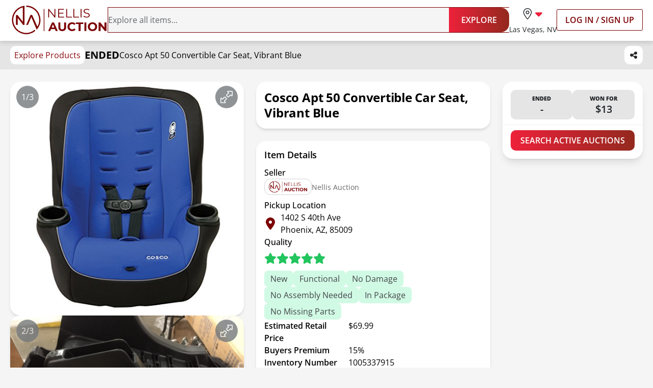

--- FILE ---
content_type: text/html; charset=utf-8
request_url: https://www.nellisauction.com/p/Cosco-Apt-50-Convertible-Car-Seat-Vibrant-Blue/1852123
body_size: 15743
content:
<!DOCTYPE html><html lang="en"><head><meta charSet="utf-8"/><meta name="viewport" content="width=device-width,initial-scale=1"/><title>Cosco Apt 50 Convertible Car Seat, Vibrant Blue for sale | Phoenix, AZ | Nellis Auction</title><meta name="description" content="Sold for $13 | Retail: $69.99 | Cosco Apt 50 Convertible Car Seat, Vibrant Blue | Phoenix, AZ"/><meta name="title" content="Cosco Apt 50 Convertible Car Seat, Vibrant Blue for sale | Phoenix, AZ | Nellis Auction"/><meta name="viewport" content="width=device-width,initial-scale=1"/><meta property="og:type" content="website"/><meta property="og:url" content="https://www.nellisauction.com/p/Cosco-Apt-50-Convertible-Car-Seat-Vibrant-Blue/1852123"/><meta property="og:title" content="Cosco Apt 50 Convertible Car Seat, Vibrant Blue"/><meta property="og:site_name" content="Nellis Auction"/><meta name="twitter:card" content="summary_large_image"/><meta name="twitter:domain" content="www.nellisauction.com"/><meta property="og:image" content="https://m.media-amazon.com/images/I/41zkog4f8kL._SL500_.jpg"/><meta property="og:image:alt" content="first image of Cosco Apt 50 Convertible Car Seat, Vibrant Blue"/><meta name="description" content="Auction Ended: Wed Dec 8, 9:26PM MST"/><link rel="icon" type="image/x-icon" href="/favicon.ico"/><link rel="apple-touch-icon" sizes="180x180" href="/apple-touch-icon.png"/><link rel="manifest" href="/site.webmanifest"/><link rel="preconnect" href="https://fonts.googleapis.com"/><link rel="preconnect" href="https://fonts.gstatic.com"/><link rel="preconnect" href="https://googletagmanager.com"/><link rel="preconnect" href="https://briskeagle.io"/><link rel="preconnect" href="https://ssl.kaptcha.com"/><link rel="preconnect" href="https://static.zdassets.com/"/><link rel="prefetch" href="/assets/fonts/open-sans-v34-latin-300.woff2"/><link rel="prefetch" href="/assets/fonts/open-sans-v34-latin-400.woff2"/><link rel="prefetch" href="/assets/fonts/open-sans-v34-latin-600.woff2"/><link rel="prefetch" href="/assets/fonts/open-sans-v34-latin-700.woff2"/><link rel="stylesheet" href="/build/_assets/fonts-HRT7CMH7.css"/><link rel="stylesheet" href="/build/_assets/tailwind-XE77BPT6.css"/><link rel="stylesheet" href="/build/_assets/main-4MYAK55P.css"/><script>
          window.ENV = {"APP_PUBLIC_ALGOLIA_API_KEY":"d22f83c614aa8eda28fa9eadda0d07b9","APP_PUBLIC_ALGOLIA_ID":"GL1QVP8R29","APP_PUBLIC_ALGOLIA_INDEX":"nellisauction-prd","APP_PUBLIC_AUTO_PILOT_CLIENT_TOKEN":"eefdd74773a54cc1b43e558b34d33fe8f0c0c8555a25484aa42e180d26af0ca4","APP_PUBLIC_BUYER_FRONTEND_URL":"https://www.nellisauction.com","APP_PUBLIC_FACEBOOK_PIXEL_ID":"1295481517143588","APP_PUBLIC_GOOGLE_ANALYTICS_APP_ID":"UA-39323446-2","APP_PUBLIC_GOOGLE_API_KEY":"AIzaSyB61qnxZvOGUcvmZNNDIyEh-DcwgN5W930","APP_PUBLIC_GOOGLE_MAPS_API_KEY":"AIzaSyB61qnxZvOGUcvmZNNDIyEh-DcwgN5W930","APP_PUBLIC_GOOGLE_SITE_VERIFICATION":"QsidqRM-HnmZMhcfra_uJBglmmZ0O-wpLJ87z2OfiBY","APP_PUBLIC_GOOGLE_TAG_MANAGER_ID":"GTM-WB9L6N3","APP_PUBLIC_KLAVIYO_API_PUBLIC_KEY":"UDQmHy","APP_PUBLIC_KLAVIYO_PUBLIC_API_KEY":"UDQmHy","APP_PUBLIC_KNOCK_API_PUBLIC_KEY":"pk_h5XimhGix0bXh12EJwbtosJ8P31CGkP9itiWGkYICa0","APP_PUBLIC_KNOCK_FEED_CHANNEL_ID":"ae2cbf8d-92c9-40cc-9891-f50f69d45ad5","APP_PUBLIC_KNOCK_PUBLIC_API_KEY":"pk_h5XimhGix0bXh12EJwbtosJ8P31CGkP9itiWGkYICa0","APP_PUBLIC_KOUNT_COLLECTOR_HOSTNAME":"ssl.kaptcha.com","APP_PUBLIC_KOUNT_MERCHANT_ID":"100066","APP_PUBLIC_NELLIS_API_URL":"https://cargo.prd.nellis.run/api","APP_PUBLIC_SENTRY_DSN":"https://b61eb32f6d314323a9758b0f9c2dc18f@o103832.ingest.sentry.io/5837505","APP_PUBLIC_SSE_URL":"https://sse.nellisauction.com","APP_PUBLIC_BUILD_INFO":"{\"GIT_COMMIT_REF\":\"prd\",\"GIT_COMMIT_SHA\":\"ccc0de097e7282a7267b7268669c345554df2c7d\",\"GIT_COMMIT_TIMESTAMP\":\"2026-01-22T10:18:12-08:00\",\"GIT_TAG\":\"release/v2025.4.1\",\"VERSION\":\"v2025.4.1-ccc0de09\"}","APP_PUBLIC_DOMAIN":"","APP_PUBLIC_HEAP_APP_ID":"","APP_PUBLIC_SENTRY_ENVIRONMENT":""};
          window.dataLayer = window.dataLayer || [];
        </script></head><body class="kaxsdc" data-event="load"><noscript><iframe title="google-tag-manager" src="https://www.googletagmanager.com/ns.html?id=GTM-WB9L6N3" height="0" width="0" style="display:none;visibility:hidden"></iframe></noscript><div class="flex flex-col min-h-[100vh] relative"><header data-ax="site-header" class="z-[100] bg-white shadow-header sticky top-0"><div class="relative md:h-[4.813rem] h-[6.8125rem]"><div class="flex md:hidden flex-col justify-center p-3 h-full"><div class="flex items-center justify-between"><a aria-label="Go to home page" data-ax="logo" class="focus:outline-secondary" data-discover="true" href="/"><img class="h-8 md:h-14 min-w-[6.75rem] md:min-w-48" src="/assets/svg/NALogo.svg" alt="Nellis Auction Logo"/></a><div class="relative flex items-center lg:hidden gap-x-5 justify-end"><button aria-label="Toggle menu" class="w-full lg:hidden" type="button" data-ax="mobile-hamburger-menu"><div class="relative flex items-center justify-center"><svg xmlns="http://www.w3.org/2000/svg" width="28" height="28" class="fill-gray-900" viewBox="0 0 448 512"><path d="M0 88C0 74.7 10.7 64 24 64H424c13.3 0 24 10.7 24 24s-10.7 24-24 24H24C10.7 112 0 101.3 0 88zM0 248c0-13.3 10.7-24 24-24H424c13.3 0 24 10.7 24 24s-10.7 24-24 24H24c-13.3 0-24-10.7-24-24zM448 408c0 13.3-10.7 24-24 24H24c-13.3 0-24-10.7-24-24s10.7-24 24-24H424c13.3 0 24 10.7 24 24z"></path></svg></div></button></div><div class="hidden lg:flex justify-center items-center gap-x-9 xl:gap-x-[70px]"><div class="hidden lg:flex"><label aria-label="location selector" id="location-selector" class="group relative w-full cursor-pointer bg-white focus:outline-secondary" tabindex="0"><input aria-labelledby="location-selector" type="checkbox" class="hidden"/><div class="flex flex-col text-left items-center"><div class="flex py-2 px-4 rounded-3xl group-has-[:checked]:bg-burgundy-50"><svg xmlns="http://www.w3.org/2000/svg" viewBox="0 0 384 512" class="fill-burgundy-900 hidden group-has-[:checked]:block" width="22" height="22"><path d="M215.7 499.2C267 435 384 279.4 384 192C384 86 298 0 192 0S0 86 0 192c0 87.4 117 243 168.3 307.2c12.3 15.3 35.1 15.3 47.4 0zM192 128a64 64 0 1 1 0 128 64 64 0 1 1 0-128z"></path></svg><svg xmlns="http://www.w3.org/2000/svg" viewBox="0 0 384 512" class="flex fill-gray-900 group-has-[:checked]:hidden" width="22" height="22"><path d="M352 192c0-88.4-71.6-160-160-160S32 103.6 32 192c0 15.6 5.4 37 16.6 63.4c10.9 25.9 26.2 54 43.6 82.1c34.1 55.3 74.4 108.2 99.9 140c25.4-31.8 65.8-84.7 99.9-140c17.3-28.1 32.7-56.3 43.6-82.1C346.6 229 352 207.6 352 192zm32 0c0 87.4-117 243-168.3 307.2c-12.3 15.3-35.1 15.3-47.4 0C117 435 0 279.4 0 192C0 86 86 0 192 0S384 86 384 192zm-240 0a48 48 0 1 0 96 0 48 48 0 1 0 -96 0zm48 80a80 80 0 1 1 0-160 80 80 0 1 1 0 160z"></path></svg><svg xmlns="http://www.w3.org/2000/svg" viewBox="0 0 320 512" width="22" height="22" class="fill-sincity-red-600"><path d="M137.4 374.6c12.5 12.5 32.8 12.5 45.3 0l128-128c9.2-9.2 11.9-22.9 6.9-34.9s-16.6-19.8-29.6-19.8L32 192c-12.9 0-24.6 7.8-29.6 19.8s-2.2 25.7 6.9 34.9l128 128z"></path></svg></div><p class="text-gray-900 whitespace-nowrap -tracking-tight text-body-md">Las Vegas, NV</p></div><form method="post" action="/change-shopping-location" class="absolute min-w-[200px] p-4 hidden group-has-[:checked]:flex flex-col shadow-md bg-white z-[60] text-center rounded-xl overflow-hidden top-16 -left-12 -right-12 mt-1 gap-2 text-left" data-ax="select-shopping-location-form" data-discover="true"><button type="submit" value="1" name="shoppingLocationId" class="px-4 h-9 w-full rounded-[6.25rem] text-left whitespace-nowrap focus:outline-secondary bg-burgundy-100 text-burgundy-900">Las Vegas, NV</button><button type="submit" value="2" name="shoppingLocationId" class="px-4 h-9 w-full rounded-[6.25rem] text-left whitespace-nowrap focus:outline-secondary text-gray-700">Phoenix, AZ</button><button type="submit" value="5" name="shoppingLocationId" class="px-4 h-9 w-full rounded-[6.25rem] text-left whitespace-nowrap focus:outline-secondary text-gray-700">Houston, TX</button><button type="submit" value="6" name="shoppingLocationId" class="px-4 h-9 w-full rounded-[6.25rem] text-left whitespace-nowrap focus:outline-secondary text-gray-700">Philadelphia, PA</button><button type="submit" value="7" name="shoppingLocationId" class="px-4 h-9 w-full rounded-[6.25rem] text-left whitespace-nowrap focus:outline-secondary text-gray-700">Denver, CO</button><button type="submit" value="8" name="shoppingLocationId" class="px-4 h-9 w-full rounded-[6.25rem] text-left whitespace-nowrap focus:outline-secondary text-gray-700">Dallas, TX</button><input aria-label="Redirect" readonly="" name="referrer" hidden="" value="/p/Cosco-Apt-50-Convertible-Car-Seat-Vibrant-Blue/1852123"/></form></label></div><a class="relative block w-fit text-body-lg font-semibold rounded-[3px] py-2 px-4 border border-solid border-secondary
    hover:bg-[#B424180a]
    focus:bg-[#B424180a] focus:outline focus:outline-1 focus:outline-secondary-light
    disabled:border-gray-400 disabled:text-gray-700 dark:disabled:text-gray-400 whitespace-nowrap uppercase" data-ax="log-in-sign-up-button" data-discover="true" href="/login"><span class="flex items-center justify-center opacity-100 text-secondary dark:text-white">Log In / Sign Up</span></a></div></div><div class="mt-1.5"><form method="post" action="/search" data-ax="header-search-form" class="flex-1" data-discover="true"><div class="flex rounded-2xl outline-1 outline outline-burgundy-900 has-[input:placeholder-shown]:outline-[transparent]"><div class="has-[input:placeholder-shown]:pl-5 w-full flex flex-row-reverse rounded-l-2xl bg-neutral-100"><input aria-label="Search items" class="peer pr-2 w-full outline-none text-body-lg text-gray-900 placeholder:text-gray-700 stroke-burgundy-900 bg-neutral-100" type="search" name="query" placeholder="Explore all items..." autoComplete="off" value=""/><button aria-label="Clear input" type="button" class="p-2 peer-placeholder-shown:hidden flex items-center justify-center" disabled=""><svg xmlns="http://www.w3.org/2000/svg" viewBox="0 0 384 512" width="24" height="24" class="fill-gray-900"><path d="M342.6 150.6c12.5-12.5 12.5-32.8 0-45.3s-32.8-12.5-45.3 0L192 210.7 86.6 105.4c-12.5-12.5-32.8-12.5-45.3 0s-12.5 32.8 0 45.3L146.7 256 41.4 361.4c-12.5 12.5-12.5 32.8 0 45.3s32.8 12.5 45.3 0L192 301.3 297.4 406.6c12.5 12.5 32.8 12.5 45.3 0s12.5-32.8 0-45.3L237.3 256 342.6 150.6z"></path></svg></button></div><button class="w-fit text-body-lg font-semibold rounded-[3px] py-2 px-4 bg-gradient-to-r from-primary to-[#93291E]
    hover:from-sincity-red-800 hover:to-[#7D0000]
    focus:to-[#7D0000] focus:outline focus:outline-[3px] focus:outline-[#F397A2]
    disabled:from-gray-900 disabled:to-neutral-600 md:py-3 px-6 h-full min-w-[7.375rem] rounded-l-none rounded-r-2xl" type="submit" name="_action" data-ax="explore-button" value="catalog-search"><div class="relative flex items-center justify-center"><span class="flex items-center justify-center gap-1 text-white opacity-100">EXPLORE</span></div></button></div></form></div></div><nav class="mx-auto max-w-screen-3xl hidden md:flex items-center gap-x-[30px] lg:gap-x-9 xl:gap-x-[70px] py-2 px-5 3xl:px-2 wide:px-0"><a aria-label="Go to home page" data-ax="logo" class="focus:outline-secondary" data-discover="true" href="/"><img class="h-8 md:h-14 min-w-[6.75rem] md:min-w-48" src="/assets/svg/NALogo.svg" alt="Nellis Auction Logo"/></a><form method="post" action="/search" data-ax="header-search-form" class="flex-1" data-discover="true"><div class="flex rounded-2xl outline-1 outline outline-burgundy-900 has-[input:placeholder-shown]:outline-[transparent]"><div class="has-[input:placeholder-shown]:pl-5 w-full flex flex-row-reverse rounded-l-2xl bg-neutral-100"><input aria-label="Search items" class="peer pr-2 w-full outline-none text-body-lg text-gray-900 placeholder:text-gray-700 stroke-burgundy-900 bg-neutral-100" type="search" name="query" placeholder="Explore all items..." autoComplete="off" value=""/><button aria-label="Clear input" type="button" class="p-2 peer-placeholder-shown:hidden flex items-center justify-center" disabled=""><svg xmlns="http://www.w3.org/2000/svg" viewBox="0 0 384 512" width="24" height="24" class="fill-gray-900"><path d="M342.6 150.6c12.5-12.5 12.5-32.8 0-45.3s-32.8-12.5-45.3 0L192 210.7 86.6 105.4c-12.5-12.5-32.8-12.5-45.3 0s-12.5 32.8 0 45.3L146.7 256 41.4 361.4c-12.5 12.5-12.5 32.8 0 45.3s32.8 12.5 45.3 0L192 301.3 297.4 406.6c12.5 12.5 32.8 12.5 45.3 0s12.5-32.8 0-45.3L237.3 256 342.6 150.6z"></path></svg></button></div><button class="w-fit text-body-lg font-semibold rounded-[3px] py-2 px-4 bg-gradient-to-r from-primary to-[#93291E]
    hover:from-sincity-red-800 hover:to-[#7D0000]
    focus:to-[#7D0000] focus:outline focus:outline-[3px] focus:outline-[#F397A2]
    disabled:from-gray-900 disabled:to-neutral-600 md:py-3 px-6 h-full min-w-[7.375rem] rounded-l-none rounded-r-2xl" type="submit" name="_action" data-ax="explore-button" value="catalog-search"><div class="relative flex items-center justify-center"><span class="flex items-center justify-center gap-1 text-white opacity-100">EXPLORE</span></div></button></div></form><div class="relative flex items-center lg:hidden gap-x-5 justify-end"><button aria-label="Toggle menu" class="w-full lg:hidden" type="button" data-ax="mobile-hamburger-menu"><div class="relative flex items-center justify-center"><svg xmlns="http://www.w3.org/2000/svg" width="28" height="28" class="fill-gray-900" viewBox="0 0 448 512"><path d="M0 88C0 74.7 10.7 64 24 64H424c13.3 0 24 10.7 24 24s-10.7 24-24 24H24C10.7 112 0 101.3 0 88zM0 248c0-13.3 10.7-24 24-24H424c13.3 0 24 10.7 24 24s-10.7 24-24 24H24c-13.3 0-24-10.7-24-24zM448 408c0 13.3-10.7 24-24 24H24c-13.3 0-24-10.7-24-24s10.7-24 24-24H424c13.3 0 24 10.7 24 24z"></path></svg></div></button></div><div class="hidden lg:flex justify-center items-center gap-x-9 xl:gap-x-[70px]"><div class="hidden lg:flex"><label aria-label="location selector" id="location-selector" class="group relative w-full cursor-pointer bg-white focus:outline-secondary" tabindex="0"><input aria-labelledby="location-selector" type="checkbox" class="hidden"/><div class="flex flex-col text-left items-center"><div class="flex py-2 px-4 rounded-3xl group-has-[:checked]:bg-burgundy-50"><svg xmlns="http://www.w3.org/2000/svg" viewBox="0 0 384 512" class="fill-burgundy-900 hidden group-has-[:checked]:block" width="22" height="22"><path d="M215.7 499.2C267 435 384 279.4 384 192C384 86 298 0 192 0S0 86 0 192c0 87.4 117 243 168.3 307.2c12.3 15.3 35.1 15.3 47.4 0zM192 128a64 64 0 1 1 0 128 64 64 0 1 1 0-128z"></path></svg><svg xmlns="http://www.w3.org/2000/svg" viewBox="0 0 384 512" class="flex fill-gray-900 group-has-[:checked]:hidden" width="22" height="22"><path d="M352 192c0-88.4-71.6-160-160-160S32 103.6 32 192c0 15.6 5.4 37 16.6 63.4c10.9 25.9 26.2 54 43.6 82.1c34.1 55.3 74.4 108.2 99.9 140c25.4-31.8 65.8-84.7 99.9-140c17.3-28.1 32.7-56.3 43.6-82.1C346.6 229 352 207.6 352 192zm32 0c0 87.4-117 243-168.3 307.2c-12.3 15.3-35.1 15.3-47.4 0C117 435 0 279.4 0 192C0 86 86 0 192 0S384 86 384 192zm-240 0a48 48 0 1 0 96 0 48 48 0 1 0 -96 0zm48 80a80 80 0 1 1 0-160 80 80 0 1 1 0 160z"></path></svg><svg xmlns="http://www.w3.org/2000/svg" viewBox="0 0 320 512" width="22" height="22" class="fill-sincity-red-600"><path d="M137.4 374.6c12.5 12.5 32.8 12.5 45.3 0l128-128c9.2-9.2 11.9-22.9 6.9-34.9s-16.6-19.8-29.6-19.8L32 192c-12.9 0-24.6 7.8-29.6 19.8s-2.2 25.7 6.9 34.9l128 128z"></path></svg></div><p class="text-gray-900 whitespace-nowrap -tracking-tight text-body-md">Las Vegas, NV</p></div><form method="post" action="/change-shopping-location" class="absolute min-w-[200px] p-4 hidden group-has-[:checked]:flex flex-col shadow-md bg-white z-[60] text-center rounded-xl overflow-hidden top-16 -left-12 -right-12 mt-1 gap-2 text-left" data-ax="select-shopping-location-form" data-discover="true"><button type="submit" value="1" name="shoppingLocationId" class="px-4 h-9 w-full rounded-[6.25rem] text-left whitespace-nowrap focus:outline-secondary bg-burgundy-100 text-burgundy-900">Las Vegas, NV</button><button type="submit" value="2" name="shoppingLocationId" class="px-4 h-9 w-full rounded-[6.25rem] text-left whitespace-nowrap focus:outline-secondary text-gray-700">Phoenix, AZ</button><button type="submit" value="5" name="shoppingLocationId" class="px-4 h-9 w-full rounded-[6.25rem] text-left whitespace-nowrap focus:outline-secondary text-gray-700">Houston, TX</button><button type="submit" value="6" name="shoppingLocationId" class="px-4 h-9 w-full rounded-[6.25rem] text-left whitespace-nowrap focus:outline-secondary text-gray-700">Philadelphia, PA</button><button type="submit" value="7" name="shoppingLocationId" class="px-4 h-9 w-full rounded-[6.25rem] text-left whitespace-nowrap focus:outline-secondary text-gray-700">Denver, CO</button><button type="submit" value="8" name="shoppingLocationId" class="px-4 h-9 w-full rounded-[6.25rem] text-left whitespace-nowrap focus:outline-secondary text-gray-700">Dallas, TX</button><input aria-label="Redirect" readonly="" name="referrer" hidden="" value="/p/Cosco-Apt-50-Convertible-Car-Seat-Vibrant-Blue/1852123"/></form></label></div><a class="relative block w-fit text-body-lg font-semibold rounded-[3px] py-2 px-4 border border-solid border-secondary
    hover:bg-[#B424180a]
    focus:bg-[#B424180a] focus:outline focus:outline-1 focus:outline-secondary-light
    disabled:border-gray-400 disabled:text-gray-700 dark:disabled:text-gray-400 whitespace-nowrap uppercase" data-ax="log-in-sign-up-button" data-discover="true" href="/login"><span class="flex items-center justify-center opacity-100 text-secondary dark:text-white">Log In / Sign Up</span></a></div></nav></div><div class="bottom-0 left-0 right-0 h-[3px] opacity-0 z-[1000] transition-opacity duration-500 ease-in-out"><div class="relative h-full w-full bg-transition-background z-[1001] overflow-hidden"></div></div></header><main class="flex-auto relative"><div data-ax="product-page-container" class="bg-white md:bg-neutral-100"><div class="sticky z-50 top-28 md:top-20 bg-neutral-200"><div class="py-2.5 my-0 mx-auto flex justify-between max-w-screen-3xl px-5 3xl:px-2 wide:px-0"><div class="flex gap-5 items-center overflow-hidden"><a class="rounded-[0.625rem] bg-white px-2 py-1.5 text-burgundy-800 whitespace-nowrap focus-within:outline-secondary" data-discover="true" href="/search">Explore Products</a><strong class="uppercase text-label-lg">ended</strong><h6 class="text-left hidden sm:block overflow-hidden overflow-ellipsis whitespace-nowrap">Cosco Apt 50 Convertible Car Seat, Vibrant Blue</h6></div><div class="flex gap-5 ml-5"><div class="p-0 relative"><button class="h-9 min-w-[2.25rem] px-2 flex items-center justify-center rounded-[0.625rem] bg-white focus-within:outline-secondary" aria-disabled="false" data-ax="product-page-share-button"><svg xmlns="http://www.w3.org/2000/svg" viewBox="0 0 448 512" class="fill-neutral-800" width="16" height="16"><path d="M352 224c53 0 96-43 96-96s-43-96-96-96-96 43-96 96c0 4 .2 8 .7 11.9l-94.1 47C145.4 170.2 121.9 160 96 160c-53 0-96 43-96 96s43 96 96 96c25.9 0 49.4-10.2 66.6-26.9l94.1 47c-.5 3.9-.7 7.8-.7 11.9 0 53 43 96 96 96s96-43 96-96-43-96-96-96c-25.9 0-49.4 10.2-66.6 26.9l-94.1-47c.5-3.9.7-7.8.7-11.9s-.2-8-.7-11.9l94.1-47c17.2 16.7 40.7 26.9 66.6 26.9z"></path></svg></button></div></div></div></div><div class="sticky flex items-center xl:hidden gap-x-4 w-full bg-white z-50 px-4 pt-2 border-b-2 border-b-neutral-300 mb-2 overflow-x-auto top-[10.5rem] md:top-[8.5rem]"><a class="capitalize text-neutral-600 pb-2 border-b-2 !font-normal whitespace-nowrap focus-visible:outline-secondary hover:text-neutral-900 border-transparent md:hidden" aria-label="Jump to photos section" data-discover="true" href="/p/Cosco-Apt-50-Convertible-Car-Seat-Vibrant-Blue/1852123#photos">Photos</a><a class="capitalize text-neutral-600 pb-2 border-b-2 !font-normal whitespace-nowrap focus-visible:outline-secondary hover:text-neutral-900 border-transparent" aria-label="Jump to details section" data-discover="true" href="/p/Cosco-Apt-50-Convertible-Car-Seat-Vibrant-Blue/1852123#item-details">Details</a><a class="capitalize text-neutral-600 pb-2 border-b-2 !font-normal whitespace-nowrap focus-visible:outline-secondary hover:text-neutral-900 border-transparent" aria-label="Jump to bid history section" data-discover="true" href="/p/Cosco-Apt-50-Convertible-Car-Seat-Vibrant-Blue/1852123#bid-history">Bid History</a></div><div class="flex flex-col mx-auto pb-2 md:grid md:grid-cols-2 md:gap-6 md:px-5 lg:pt-6 lg:pb-6 xl:grid-cols-[minmax(0,_1fr)_minmax(0,_1fr)_minmax(0,_0.6fr)] xl:max-w-screen-3xl 3xl:px-2 wide:px-0"><div class="px-4 pb-4 md:px-0 md:pb-0 col-start-1 row-start-1 md:col-start-2"><h1 class="text-left capitalize font-bold  bg-white md:p-4 md:shadow-md md:rounded-itemCard text-title-sm md:text-title-md">Cosco Apt 50 Convertible Car Seat, Vibrant Blue</h1></div><div class="md:col-start-1 md:row-start-1 md:row-span-4 xl:row-span-6"><div class="scroll-mt-56" id="photos"><div class="overflow-x-auto md:overflow-visible scrollbar-none bg-white md:bg-neutral-100 pb-4 md:pb-0"><div class="flex gap-4 md:gap-6 lg:gap-8 md:flex-col aspect-[16/11] md:aspect-[1/1] px-4 md:px-0"><div class="relative flex-shrink-0 md:w-full border border-neutral-200 md:border-none rounded-itemCard shadow-md p-4 md:p-0 w-[325px]"><img src="https://m.media-amazon.com/images/I/41zkog4f8kL._SL500_.jpg" alt="Photo 1 of Cosco Apt 50 Convertible Car Seat, Vibrant Blue" class="object-contain w-full h-full rounded-itemCard"/><div class="bg-gray-600 opacity-80 text-white p-2.5 rounded-full absolute left-3 z-10 bottom-2 md:top-2 md:bottom-auto">1/3</div><a aria-label="View image in fullscreen" data-ax="product-page-expand-image-button" class="absolute right-3 bottom-2 md:top-2 md:bottom-auto bg-gray-600 hover:bg-gray-800 opacity-80 p-2.5 rounded-full cursor-pointer focus-within:outline-secondary" data-discover="true" href="/p/Cosco-Apt-50-Convertible-Car-Seat-Vibrant-Blue/1852123/1"><svg xmlns="http://www.w3.org/2000/svg" viewBox="0 0 512 512" height="24" width="24" class="fill-white"><path d="M321 0c-18.2 0-33 14.8-33 33c0 8.7 3.5 17.1 9.7 23.3L325.4 84l-71.7 71.7c-15.6 15.6-15.6 40.9 0 56.6l46.1 46.1c15.6 15.6 40.9 15.6 56.6 0L428 186.6l27.7 27.7c6.2 6.2 14.6 9.7 23.3 9.7c18.2 0 33-14.8 33-33l0-159c0-17.7-14.3-32-32-32L321 0zm-1 33c0-.5 .4-1 1-1l159 0 0 159c0 .5-.4 1-1 1c-.3 0-.5-.1-.7-.3l-39-39c-6.2-6.2-16.4-6.2-22.6 0l-83 83c-3.1 3.1-8.2 3.1-11.3 0l-46.1-46.1c-3.1-3.1-3.1-8.2 0-11.3l83-83c3-3 4.7-7.1 4.7-11.3s-1.7-8.3-4.7-11.3l-39-39c-.2-.2-.3-.4-.3-.7zM32 512l159 0c18.2 0 33-14.8 33-33c0-8.7-3.5-17.1-9.7-23.3L186.6 428l71.7-71.7c15.6-15.6 15.6-40.9 0-56.6l-46.1-46.1c-15.6-15.6-40.9-15.6-56.6 0L84 325.4 56.3 297.7C50.1 291.5 41.7 288 33 288c-18.2 0-33 14.8-33 33L0 480c0 17.7 14.3 32 32 32zm160-33c0 .5-.4 1-1 1L32 480l0-159c0-.5 .4-1 1-1c.3 0 .5 .1 .7 .3l39 39c6.2 6.2 16.4 6.2 22.6 0l83-83c3.1-3.1 8.2-3.1 11.3 0l46.1 46.1c3.1 3.1 3.1 8.2 0 11.3l-83 83c-3 3-4.7 7.1-4.7 11.3s1.7 8.3 4.7 11.3l39 39c.2 .2 .3 .4 .3 .7z"></path></svg></a></div><div class="relative flex-shrink-0 md:w-full border border-neutral-200 md:border-none rounded-itemCard shadow-md p-4 md:p-0 w-[325px]"><img src="https://firebasestorage.googleapis.com/v0/b/nellishr-cbba0.appspot.com/o/processing-photos%2F1005337915%2FG492kGdZWNrg_uWBxSoG0.jpg?alt=media&amp;token=b27e3bb1-958d-4585-8d84-9b040d86ae8c" alt="Photo 1 of Cosco Apt 50 Convertible Car Seat, Vibrant Blue" class="object-contain w-full h-full rounded-itemCard"/><div class="bg-gray-600 opacity-80 text-white p-2.5 rounded-full absolute left-3 z-10 bottom-2 md:top-2 md:bottom-auto">2/3</div><a aria-label="View image in fullscreen" data-ax="product-page-expand-image-button" class="absolute right-3 bottom-2 md:top-2 md:bottom-auto bg-gray-600 hover:bg-gray-800 opacity-80 p-2.5 rounded-full cursor-pointer focus-within:outline-secondary" data-discover="true" href="/p/Cosco-Apt-50-Convertible-Car-Seat-Vibrant-Blue/1852123/2"><svg xmlns="http://www.w3.org/2000/svg" viewBox="0 0 512 512" height="24" width="24" class="fill-white"><path d="M321 0c-18.2 0-33 14.8-33 33c0 8.7 3.5 17.1 9.7 23.3L325.4 84l-71.7 71.7c-15.6 15.6-15.6 40.9 0 56.6l46.1 46.1c15.6 15.6 40.9 15.6 56.6 0L428 186.6l27.7 27.7c6.2 6.2 14.6 9.7 23.3 9.7c18.2 0 33-14.8 33-33l0-159c0-17.7-14.3-32-32-32L321 0zm-1 33c0-.5 .4-1 1-1l159 0 0 159c0 .5-.4 1-1 1c-.3 0-.5-.1-.7-.3l-39-39c-6.2-6.2-16.4-6.2-22.6 0l-83 83c-3.1 3.1-8.2 3.1-11.3 0l-46.1-46.1c-3.1-3.1-3.1-8.2 0-11.3l83-83c3-3 4.7-7.1 4.7-11.3s-1.7-8.3-4.7-11.3l-39-39c-.2-.2-.3-.4-.3-.7zM32 512l159 0c18.2 0 33-14.8 33-33c0-8.7-3.5-17.1-9.7-23.3L186.6 428l71.7-71.7c15.6-15.6 15.6-40.9 0-56.6l-46.1-46.1c-15.6-15.6-40.9-15.6-56.6 0L84 325.4 56.3 297.7C50.1 291.5 41.7 288 33 288c-18.2 0-33 14.8-33 33L0 480c0 17.7 14.3 32 32 32zm160-33c0 .5-.4 1-1 1L32 480l0-159c0-.5 .4-1 1-1c.3 0 .5 .1 .7 .3l39 39c6.2 6.2 16.4 6.2 22.6 0l83-83c3.1-3.1 8.2-3.1 11.3 0l46.1 46.1c3.1 3.1 3.1 8.2 0 11.3l-83 83c-3 3-4.7 7.1-4.7 11.3s1.7 8.3 4.7 11.3l39 39c.2 .2 .3 .4 .3 .7z"></path></svg></a></div><div class="relative flex-shrink-0 md:w-full border border-neutral-200 md:border-none rounded-itemCard shadow-md p-4 md:p-0 w-[325px]"><img src="https://firebasestorage.googleapis.com/v0/b/nellishr-cbba0.appspot.com/o/processing-photos%2F1005337915%2F2wndLJu8jPQ47ycW2M3Uk.jpg?alt=media&amp;token=641706fd-c495-4bc7-a08d-de031b40b222" alt="Photo 1 of Cosco Apt 50 Convertible Car Seat, Vibrant Blue" class="object-contain w-full h-full rounded-itemCard"/><div class="bg-gray-600 opacity-80 text-white p-2.5 rounded-full absolute left-3 z-10 bottom-2 md:top-2 md:bottom-auto">3/3</div><a aria-label="View image in fullscreen" data-ax="product-page-expand-image-button" class="absolute right-3 bottom-2 md:top-2 md:bottom-auto bg-gray-600 hover:bg-gray-800 opacity-80 p-2.5 rounded-full cursor-pointer focus-within:outline-secondary" data-discover="true" href="/p/Cosco-Apt-50-Convertible-Car-Seat-Vibrant-Blue/1852123/3"><svg xmlns="http://www.w3.org/2000/svg" viewBox="0 0 512 512" height="24" width="24" class="fill-white"><path d="M321 0c-18.2 0-33 14.8-33 33c0 8.7 3.5 17.1 9.7 23.3L325.4 84l-71.7 71.7c-15.6 15.6-15.6 40.9 0 56.6l46.1 46.1c15.6 15.6 40.9 15.6 56.6 0L428 186.6l27.7 27.7c6.2 6.2 14.6 9.7 23.3 9.7c18.2 0 33-14.8 33-33l0-159c0-17.7-14.3-32-32-32L321 0zm-1 33c0-.5 .4-1 1-1l159 0 0 159c0 .5-.4 1-1 1c-.3 0-.5-.1-.7-.3l-39-39c-6.2-6.2-16.4-6.2-22.6 0l-83 83c-3.1 3.1-8.2 3.1-11.3 0l-46.1-46.1c-3.1-3.1-3.1-8.2 0-11.3l83-83c3-3 4.7-7.1 4.7-11.3s-1.7-8.3-4.7-11.3l-39-39c-.2-.2-.3-.4-.3-.7zM32 512l159 0c18.2 0 33-14.8 33-33c0-8.7-3.5-17.1-9.7-23.3L186.6 428l71.7-71.7c15.6-15.6 15.6-40.9 0-56.6l-46.1-46.1c-15.6-15.6-40.9-15.6-56.6 0L84 325.4 56.3 297.7C50.1 291.5 41.7 288 33 288c-18.2 0-33 14.8-33 33L0 480c0 17.7 14.3 32 32 32zm160-33c0 .5-.4 1-1 1L32 480l0-159c0-.5 .4-1 1-1c.3 0 .5 .1 .7 .3l39 39c6.2 6.2 16.4 6.2 22.6 0l83-83c3.1-3.1 8.2-3.1 11.3 0l46.1 46.1c3.1 3.1 3.1 8.2 0 11.3l-83 83c-3 3-4.7 7.1-4.7 11.3s1.7 8.3 4.7 11.3l39 39c.2 .2 .3 .4 .3 .7z"></path></svg></a></div></div></div></div></div><div class="md:col-start-2 md:row-start-2 xl:col-start-3 xl:row-start-1 xl:row-span-6"><div class="z-10 bg-white shadow-lg my-4 grid md:my-0 xl:sticky xl:top-36 md:rounded-itemCard md:gap-2.5 bid-message-slide-up"><div class="px-4 py-2.5 pt-4 flex items-center justify-center gap-4 md:rounded-t-itemCard md:border-b"><div class="h-full py-2 flex-1 flex flex-col items-center justify-center rounded-[0.625rem] bg-neutral-200" data-ax="item-card-time-countdown-container"><p class="relative text-body-sm font-bold uppercase text-gray-900 w-full text-center"><strong class="">Ended</strong></p><p class="text-gray-900 font-semibold line-clamp-1 text-label-sm xxs:text-title-xs xs:text-label-md sm:text-title-xs md:text-title-sm lg:text-title-md xl:text-title-sm xxl:text-title-xs">-</p></div><div class="h-full py-2 flex-1 flex flex-col items-center justify-center rounded-[0.625rem] bg-neutral-200 "><p class="relative text-body-sm font-bold uppercase text-gray-900 w-full text-center"><strong class="">Won For</strong></p><p class="text-gray-900 font-semibold line-clamp-1 text-label-sm xxs:text-title-xs xs:text-label-md sm:text-title-xs md:text-title-sm lg:text-title-md xl:text-title-sm xxl:text-title-xs">$13</p></div></div><div class="mb-4 mx-4"><a class="relative block w-fit text-body-lg font-semibold rounded-[0.625rem] w-full text-white fill-white uppercase bg-gradient-to-r from-primary to-[#93291E]
    hover:from-sincity-red-800 hover:to-[#7D0000]
    focus:to-[#7D0000] focus:outline focus:outline-[3px] focus:outline-[#F397A2]
    disabled:from-gray-900 disabled:to-neutral-600 py-2 px-4 text-body-lg font-semibold" data-discover="true" href="/search"><span class="flex items-center justify-center opacity-100">Search Active Auctions</span></a></div></div></div><div class="md:col-start-2"><div class="md:rounded-itemCard md:shadow-md bg-white p-4 col-start-2 scroll-mt-56" id="item-details"><h4 class="text-left font-semibold mb-1 text-title-xs">Item Details</h4><div class="py-2 flex flex-col gap-1"><p class="text-left font-medium capitalize">Seller</p><div class="flex flex-row gap-2 items-center"><div class="h-8 rounded-xl border border-neutral-300 py-1 px-2 flex items-center justify-center overflow-hidden"><img src="https://storage.googleapis.com/na-location-images-prd/operator_logos/nellis-auction/NellisAuction-black-trans-Cq2Bd6HK.png" alt="Operator Logo" class="max-w-full max-h-full object-contain"/></div><p class="text-body-md opacity-60">Nellis Auction</p></div></div><div class="flex flex-col gap-5"><div><p class="text-left font-medium">Pickup Location</p><div class="grid grid-cols-[minmax(0,24px)_minmax(0,_1fr)] items-center gap-2"><svg xmlns="http://www.w3.org/2000/svg" viewBox="0 0 384 512" class="fill-secondary" width="24" height="24"><path d="M215.7 499.2C267 435 384 279.4 384 192C384 86 298 0 192 0S0 86 0 192c0 87.4 117 243 168.3 307.2c12.3 15.3 35.1 15.3 47.4 0zM192 128a64 64 0 1 1 0 128 64 64 0 1 1 0-128z"></path></svg><div class="text-left flex flex-col"><p>1402 S 40th Ave</p><p>Phoenix, AZ, 85009</p></div></div></div><div><p class="text-left font-medium">Quality</p><div class="flex items-center gap-2 justify-start mt-2 mb-3"><svg xmlns="http://www.w3.org/2000/svg" viewBox="0 0 576 512" class="fill-starRating-5" width="24" height="24"><path d="M316.9 18c-5.3-11-16.5-18-28.8-18s-23.4 7-28.8 18L195 150.3 51.4 171.5c-12 1.8-22 10.2-25.7 21.7s-.7 24.2 7.9 32.7L137.8 329l-24.6 145.7c-2 12 3 24.2 12.9 31.3s23 8 33.8 2.3l128.3-68.5 128.3 68.5c10.8 5.7 23.9 4.9 33.8-2.3s14.9-19.3 12.9-31.3L438.5 329l104.2-103.1c8.6-8.5 11.7-21.2 7.9-32.7s-13.7-19.9-25.7-21.7l-143.7-21.2L316.9 18z"></path></svg><svg xmlns="http://www.w3.org/2000/svg" viewBox="0 0 576 512" class="fill-starRating-5" width="24" height="24"><path d="M316.9 18c-5.3-11-16.5-18-28.8-18s-23.4 7-28.8 18L195 150.3 51.4 171.5c-12 1.8-22 10.2-25.7 21.7s-.7 24.2 7.9 32.7L137.8 329l-24.6 145.7c-2 12 3 24.2 12.9 31.3s23 8 33.8 2.3l128.3-68.5 128.3 68.5c10.8 5.7 23.9 4.9 33.8-2.3s14.9-19.3 12.9-31.3L438.5 329l104.2-103.1c8.6-8.5 11.7-21.2 7.9-32.7s-13.7-19.9-25.7-21.7l-143.7-21.2L316.9 18z"></path></svg><svg xmlns="http://www.w3.org/2000/svg" viewBox="0 0 576 512" class="fill-starRating-5" width="24" height="24"><path d="M316.9 18c-5.3-11-16.5-18-28.8-18s-23.4 7-28.8 18L195 150.3 51.4 171.5c-12 1.8-22 10.2-25.7 21.7s-.7 24.2 7.9 32.7L137.8 329l-24.6 145.7c-2 12 3 24.2 12.9 31.3s23 8 33.8 2.3l128.3-68.5 128.3 68.5c10.8 5.7 23.9 4.9 33.8-2.3s14.9-19.3 12.9-31.3L438.5 329l104.2-103.1c8.6-8.5 11.7-21.2 7.9-32.7s-13.7-19.9-25.7-21.7l-143.7-21.2L316.9 18z"></path></svg><svg xmlns="http://www.w3.org/2000/svg" viewBox="0 0 576 512" class="fill-starRating-5" width="24" height="24"><path d="M316.9 18c-5.3-11-16.5-18-28.8-18s-23.4 7-28.8 18L195 150.3 51.4 171.5c-12 1.8-22 10.2-25.7 21.7s-.7 24.2 7.9 32.7L137.8 329l-24.6 145.7c-2 12 3 24.2 12.9 31.3s23 8 33.8 2.3l128.3-68.5 128.3 68.5c10.8 5.7 23.9 4.9 33.8-2.3s14.9-19.3 12.9-31.3L438.5 329l104.2-103.1c8.6-8.5 11.7-21.2 7.9-32.7s-13.7-19.9-25.7-21.7l-143.7-21.2L316.9 18z"></path></svg><svg xmlns="http://www.w3.org/2000/svg" viewBox="0 0 576 512" class="fill-starRating-5" width="24" height="24"><path d="M316.9 18c-5.3-11-16.5-18-28.8-18s-23.4 7-28.8 18L195 150.3 51.4 171.5c-12 1.8-22 10.2-25.7 21.7s-.7 24.2 7.9 32.7L137.8 329l-24.6 145.7c-2 12 3 24.2 12.9 31.3s23 8 33.8 2.3l128.3-68.5 128.3 68.5c10.8 5.7 23.9 4.9 33.8-2.3s14.9-19.3 12.9-31.3L438.5 329l104.2-103.1c8.6-8.5 11.7-21.2 7.9-32.7s-13.7-19.9-25.7-21.7l-143.7-21.2L316.9 18z"></path></svg></div><div class="flex items-center justify-start gap-2 flex-wrap"><div class="max-w-100 whitespace-nowrap flex items-center justify-center h-8 bg-emerald-100 text-gray-800 rounded-lg"><span class="px-3 whitespace-nowrap overflow-hidden text-ellipsis">New</span></div><div class="max-w-100 whitespace-nowrap flex items-center justify-center h-8 bg-emerald-100 text-gray-800 rounded-lg"><span class="px-3 whitespace-nowrap overflow-hidden text-ellipsis">Functional</span></div><div class="max-w-100 whitespace-nowrap flex items-center justify-center h-8 bg-emerald-100 text-gray-800 rounded-lg"><span class="px-3 whitespace-nowrap overflow-hidden text-ellipsis">No Damage</span></div><div class="max-w-100 whitespace-nowrap flex items-center justify-center h-8 bg-emerald-100 text-gray-800 rounded-lg"><span class="px-3 whitespace-nowrap overflow-hidden text-ellipsis">No Assembly Needed</span></div><div class="max-w-100 whitespace-nowrap flex items-center justify-center h-8 bg-emerald-100 text-gray-800 rounded-lg"><span class="px-3 whitespace-nowrap overflow-hidden text-ellipsis">In Package</span></div><div class="max-w-100 whitespace-nowrap flex items-center justify-center h-8 bg-emerald-100 text-gray-800 rounded-lg"><span class="px-3 whitespace-nowrap overflow-hidden text-ellipsis">No Missing Parts</span></div></div></div><div class="grid grid-cols-[minmax(0,_0.6fr)_minmax(0,_1fr)] gap-2 text-left"><p class="text-left font-semibold capitalize">Estimated Retail Price</p><p>$69.99</p></div><div class="grid grid-cols-[minmax(0,_0.6fr)_minmax(0,_1fr)] gap-2 text-left"><p class="text-left font-semibold capitalize">Buyers Premium</p><p>15%</p></div><div class="grid grid-cols-[minmax(0,_0.6fr)_minmax(0,_1fr)] gap-2 text-left"><p class="text-left font-semibold capitalize">Inventory Number</p><p>1005337915</p></div><div class="flex flex-col"><p>Found in</p><div class="flex flex-col gap-2"><a class="flex items-center gap-1 text-secondary focus-within:outline-secondary hover:underline hover:text-secondary-light w-fit" data-discover="true" href="/search?Taxonomy+Level+1=Baby"><svg xmlns="http://www.w3.org/2000/svg" viewBox="0 0 448 512" class="fill-secondary" width="16" height="16"><path d="M443.3 267.3c6.2-6.2 6.2-16.4 0-22.6l-176-176c-6.2-6.2-16.4-6.2-22.6 0s-6.2 16.4 0 22.6L393.4 240 16 240c-8.8 0-16 7.2-16 16s7.2 16 16 16l377.4 0L244.7 420.7c-6.2 6.2-6.2 16.4 0 22.6s16.4 6.2 22.6 0l176-176z"></path></svg>Baby</a></div></div></div></div></div><div class="md:col-start-1 md:col-span-2 xl:col-start-2 xl:col-span-1"><div class="grid grid-cols-1 overflow-hidden border-t border-neutral-300 lg:rounded-2xl lg:shadow-md lg:border-t-none lg:grid-cols-2 lg:col-span-2 lg:px-5 pt-5 gap-5 md:shadow-md md:rounded-itemCard bg-white [&amp;_a]:mb-5"><div class="flex justify-center lg:px-7 lg:pt-7 lg:bg-CT-explore-gradient lg:col-start-2 rounded-t-itemCard"><img src="/assets/images/CT-explore-mobile.png" alt="Explore page screenshot" class="lg:hidden rounded-t-itemCard shadow-md"/><img src="/assets/images/CT-explore-desktop.png" alt="Explore page screenshot" class="hidden lg:block shadow-md"/></div><div class="flex flex-col items-center lg:items-start text-center lg:text-left col-start-1 row-start-1 justify-center px-4 lg:px-0 py-7 lg:py-0"><svg xmlns="http://www.w3.org/2000/svg" viewBox="0 0 512 512" width="32" height="32" class="mb-4"><path d="M315.3 4.7c6.2 6.2 6.2 16.4 0 22.6L302.6 40 472 209.4l12.7-12.7c6.2-6.2 16.4-6.2 22.6 0s6.2 16.4 0 22.6l-24 24-96 96-24 24c-6.2 6.2-16.4 6.2-22.6 0s-6.2-16.4 0-22.6L353.4 328 184 158.6l-12.7 12.7c-6.2 6.2-16.4 6.2-22.6 0s-6.2-16.4 0-22.6l24-24 96-96 24-24c6.2-6.2 16.4-6.2 22.6 0zM206.6 136L376 305.4 449.4 232 280 62.6 206.6 136zM144 320L32 432l48 48L192 368l-48-48zm-22.6-22.6c12.5-12.5 32.8-12.5 45.3 0l12.7 12.7 49.8-49.8 22.6 22.6-49.8 49.8 12.7 12.7c12.5 12.5 12.5 32.8 0 45.3l-112 112c-12.5 12.5-32.8 12.5-45.3 0l-48-48c-12.5-12.5-12.5-32.8 0-45.3l112-112z"></path></svg><p class="font-semibold mt-2">See the deals</p><p class="mb-2">Get in on the action, thousands of new items added daily. Bid and win!</p><a aria-label="Start bidding now" class="text-secondary flex gap-1.5 items-center focus-within:outline-secondary hover:underline" data-discover="true" href="/search"><p>Start bidding now</p><svg xmlns="http://www.w3.org/2000/svg" viewBox="0 0 448 512" class="fill-secondary" width="20" height="20"><path d="M443.3 267.3c6.2-6.2 6.2-16.4 0-22.6l-176-176c-6.2-6.2-16.4-6.2-22.6 0s-6.2 16.4 0 22.6L393.4 240 16 240c-8.8 0-16 7.2-16 16s7.2 16 16 16l377.4 0L244.7 420.7c-6.2 6.2-6.2 16.4 0 22.6s16.4 6.2 22.6 0l176-176z"></path></svg></a></div></div></div></div></div></main><footer><div class="mb-20 lg:mb-0"><div class="bg-neutral-800"><div class="py-10 m-auto max-w-screen-3xl flex flex-col gap-12 justify-between lg:gap-0 lg:flex-row lg:py-9 lg:px-5 wide:px-0"><div class="flex flex-col items-center lg:items-start lg:flex-row gap-12 md:gap-14 lg:gap-16"><ul class="lg:min-w-48 flex flex-col items-center lg:items-start justify-center"><li class="text-label-md font-bold text-white">Company</li><li><a aria-label="Accessibility" data-discover="true" href="/accessibility-statement"><p class="mt-5 text-label-lg text-white font-light underline decoration-from-font lg:no-underline lg:text-label-md hover:underline">Accessibility</p></a></li><li><a aria-label="Careers" data-discover="true" href="/careers"><p class="mt-5 text-label-lg text-white font-light underline decoration-from-font lg:no-underline lg:text-label-md hover:underline">Careers</p></a></li><li><a aria-label="Location &amp; Hours" data-discover="true" href="/location-hours"><p class="mt-5 text-label-lg text-white font-light underline decoration-from-font lg:no-underline lg:text-label-md hover:underline">Location &amp; Hours</p></a></li></ul><ul class="lg:min-w-48 flex flex-col items-center lg:items-start justify-center"><li class="text-label-md font-bold text-white">Services</li><li><a aria-label="Estate Sales" data-discover="true" href="/estate-sales"><p class="mt-5 text-label-lg text-white font-light underline decoration-from-font lg:no-underline lg:text-label-md hover:underline">Estate Sales</p></a></li></ul><ul class="lg:min-w-48 flex flex-col items-center lg:items-start justify-center"><li class="text-label-md font-bold text-white">Help Center</li><li><a aria-label="Video Tutorials" data-discover="true" href="/help"><p class="mt-5 text-label-lg text-white font-light underline decoration-from-font lg:no-underline lg:text-label-md hover:underline">Video Tutorials</p></a></li><li><a aria-label="FAQ" data-discover="true" href="/faq"><p class="mt-5 text-label-lg text-white font-light underline decoration-from-font lg:no-underline lg:text-label-md hover:underline">FAQ</p></a></li><li><a aria-label="Help Desk" href="https://nellisauction.help" target="_blank" rel="noreferrer"><p class="mt-5 text-label-lg text-white font-light underline decoration-from-font lg:no-underline lg:text-label-md hover:underline">Help Desk</p></a></li><li><a aria-label="Contact Us" href="https://nellisauction.freshdesk.com/support/tickets/new" target="_blank" rel="noreferrer"><p class="mt-5 text-label-lg text-white font-light underline decoration-from-font lg:no-underline lg:text-label-md hover:underline">Contact Us</p></a></li></ul></div><div class="flex items-center justify-center gap-12 self-center lg:justify-end px-8 lg:px-0 "><a aria-label="Nellis Auction Facebook page" href="https://www.facebook.com/NellisAuction" target="_blank" rel="noreferrer"><svg xmlns="http://www.w3.org/2000/svg" viewBox="0 0 512 512" width="32" height="32" class="fill-white"><path d="M512 256C512 114.6 397.4 0 256 0S0 114.6 0 256C0 376 82.7 476.8 194.2 504.5V334.2H141.4V256h52.8V222.3c0-87.1 39.4-127.5 125-127.5c16.2 0 44.2 3.2 55.7 6.4V172c-6-.6-16.5-1-29.6-1c-42 0-58.2 15.9-58.2 57.2V256h83.6l-14.4 78.2H287V510.1C413.8 494.8 512 386.9 512 256h0z"></path></svg><span class="sr-only">Facebook</span></a><a aria-label="Nellis Auction Instagram page" href="https://www.instagram.com/nellisauction" target="_blank" rel="noreferrer"><svg xmlns="http://www.w3.org/2000/svg" viewBox="0 0 448 512" width="32" height="32" class="fill-white"><path d="M224.1 141c-63.6 0-114.9 51.3-114.9 114.9s51.3 114.9 114.9 114.9S339 319.5 339 255.9 287.7 141 224.1 141zm0 189.6c-41.1 0-74.7-33.5-74.7-74.7s33.5-74.7 74.7-74.7 74.7 33.5 74.7 74.7-33.6 74.7-74.7 74.7zm146.4-194.3c0 14.9-12 26.8-26.8 26.8-14.9 0-26.8-12-26.8-26.8s12-26.8 26.8-26.8 26.8 12 26.8 26.8zm76.1 27.2c-1.7-35.9-9.9-67.7-36.2-93.9-26.2-26.2-58-34.4-93.9-36.2-37-2.1-147.9-2.1-184.9 0-35.8 1.7-67.6 9.9-93.9 36.1s-34.4 58-36.2 93.9c-2.1 37-2.1 147.9 0 184.9 1.7 35.9 9.9 67.7 36.2 93.9s58 34.4 93.9 36.2c37 2.1 147.9 2.1 184.9 0 35.9-1.7 67.7-9.9 93.9-36.2 26.2-26.2 34.4-58 36.2-93.9 2.1-37 2.1-147.8 0-184.8zM398.8 388c-7.8 19.6-22.9 34.7-42.6 42.6-29.5 11.7-99.5 9-132.1 9s-102.7 2.6-132.1-9c-19.6-7.8-34.7-22.9-42.6-42.6-11.7-29.5-9-99.5-9-132.1s-2.6-102.7 9-132.1c7.8-19.6 22.9-34.7 42.6-42.6 29.5-11.7 99.5-9 132.1-9s102.7-2.6 132.1 9c19.6 7.8 34.7 22.9 42.6 42.6 11.7 29.5 9 99.5 9 132.1s2.7 102.7-9 132.1z"></path></svg><span class="sr-only">Instagram</span></a><a aria-label="Nellis Auction Linkedin page" href="https://www.linkedin.com/company/nellis-auction" target="_blank" rel="noreferrer"><svg xmlns="http://www.w3.org/2000/svg" viewBox="0 0 448 512" width="32" height="32" class="fill-white"><path d="M416 32H31.9C14.3 32 0 46.5 0 64.3v383.4C0 465.5 14.3 480 31.9 480H416c17.6 0 32-14.5 32-32.3V64.3c0-17.8-14.4-32.3-32-32.3zM135.4 416H69V202.2h66.5V416zm-33.2-243c-21.3 0-38.5-17.3-38.5-38.5S80.9 96 102.2 96c21.2 0 38.5 17.3 38.5 38.5 0 21.3-17.2 38.5-38.5 38.5zm282.1 243h-66.4V312c0-24.8-.5-56.7-34.5-56.7-34.6 0-39.9 27-39.9 54.9V416h-66.4V202.2h63.7v29.2h.9c8.9-16.8 30.6-34.5 62.9-34.5 67.2 0 79.7 44.3 79.7 101.9V416z"></path></svg><span class="sr-only">LinkedIn</span></a><a aria-label="Nellis Auction Youtube page" href="https://www.youtube.com/@nellisauction" target="_blank" rel="noreferrer"><svg xmlns="http://www.w3.org/2000/svg" viewBox="0 0 576 512" width="32" height="32" class="fill-white"><path d="M549.7 124.1c-6.3-23.7-24.8-42.3-48.3-48.6C458.8 64 288 64 288 64S117.2 64 74.6 75.5c-23.5 6.3-42 24.9-48.3 48.6-11.4 42.9-11.4 132.3-11.4 132.3s0 89.4 11.4 132.3c6.3 23.7 24.8 41.5 48.3 47.8C117.2 448 288 448 288 448s170.8 0 213.4-11.5c23.5-6.3 42-24.2 48.3-47.8 11.4-42.9 11.4-132.3 11.4-132.3s0-89.4-11.4-132.3zm-317.5 213.5V175.2l142.7 81.2-142.7 81.2z"></path></svg><span class="sr-only">YouTube</span></a></div></div></div><div class="border-t border-solid bg-neutral-900"><div class="m-auto py-10 lg:py-6 lg:px-5 wide:px-0 max-w-screen-3xl flex flex-col lg:flex-row justify-between gap-3"><div class="flex flex-col lg:flex-row items-center justify-center gap-3"><a class="text-label-md font-semibold text-white break-words" data-discover="true" href="/terms">Terms &amp; Conditions</a><span class="hidden text-white mx-1 lg:inline">|</span><a class="text-label-md font-semibold text-white break-words " data-discover="true" href="/privacy">Privacy Policy</a><span class="hidden text-white mx-1 lg:inline">|</span><a class="text-label-md font-semibold text-white break-words " data-discover="true" href="/browse">Browse Auctions</a></div><p class="text-label-md font-semibold text-white text-center">© Copyright <!-- -->2026<!-- --> <a href="https://www.nellisauction.com/">nellisauction.com</a></p></div></div><div data-ax="mobile-sticky-footer" class="px-3 pt-2 pb-4 lg:hidden fixed right-0 bottom-0 left-0 z-10 bg-white h-20"><div class="m-auto max-w-96 grid grid-cols-4 justify-items-center"><a data-ax="spotlight-link" data-discover="true" class="" href="/spotlight/saved-searches"><div class="flex flex-col items-center"><div class="px-2"><div class="p-2 rounded-full"><svg xmlns="http://www.w3.org/2000/svg" viewBox="0 0 640 512" class="fill-burgundy-900" width="22" height="22"><path d="M401.8 325.4l31.5 21c24 16 50.8 27.1 78.7 32.9l0-246.7c-28 5.8-54.7 16.9-78.7 32.9l-31.5 21-8.1 5.4-9.7 0L48 192c-8.8 0-16 7.2-16 16l0 96c0 8.8 7.2 16 16 16l336 0 9.7 0 8.1 5.4zM544 383.6c4.5 .3 9 .4 13.5 .4l34.5 0c8.8 0 16-7.2 16-16l0-224c0-8.8-7.2-16-16-16l-34.5 0c-4.5 0-9 .1-13.5 .4l0 255.2zM0 304l0-96c0-26.5 21.5-48 48-48l336 0 31.5-21c42.1-28 91.5-43 142-43L592 96c26.5 0 48 21.5 48 48l0 224c0 26.5-21.5 48-48 48l-34.5 0c-50.5 0-100-15-142-43L384 352 48 352c-26.5 0-48-21.5-48-48zm224-48c0-8.8 7.2-16 16-16l64 0c8.8 0 16 7.2 16 16s-7.2 16-16 16l-64 0c-8.8 0-16-7.2-16-16z"></path></svg></div></div><p class="text-body-sm text-gray-900 whitespace-nowrap">Spotlight</p></div></a><a data-ax="watchlist-link" data-discover="true" class="" href="/dashboard/auctions/watchlist"><div class="flex flex-col items-center"><div class="px-2"><div class="p-2 rounded-full"><svg xmlns="http://www.w3.org/2000/svg" viewBox="0 0 512 512" class="fill-burgundy-900" width="22" height="22"><path d="m244 130.6-12-13.5-4.2-4.7c-26-29.2-65.3-42.8-103.8-35.8-53.3 9.7-92 56.1-92 110.3v3.5c0 32.3 13.4 63.1 37.1 85.1L253 446.8c.8.7 1.9 1.2 3 1.2s2.2-.4 3-1.2l184-171.3c23.6-22 37-52.8 37-85.1v-3.5c0-54.2-38.7-100.6-92-110.3-38.5-7-77.8 6.6-103.8 35.8l-4.2 4.7-12 13.5c-3 3.4-7.4 5.4-12 5.4s-8.9-2-12-5.4zm34.9-57.1c32.1-25.1 73.8-35.8 114.8-28.4C462.2 57.6 512 117.3 512 186.9v3.5c0 36-13.1 70.6-36.6 97.5-3.4 3.8-6.9 7.5-10.7 11l-184 171.3c-.8.8-1.7 1.5-2.6 2.2-6.3 4.9-14.1 7.5-22.1 7.5-9.2 0-18-3.5-24.8-9.7L47.2 299c-3.8-3.5-7.3-7.2-10.7-11C13.1 261 0 226.4 0 190.4v-3.5C0 117.3 49.8 57.6 118.3 45.1c40.9-7.4 82.6 3.2 114.7 28.4 6.7 5.3 13 11.1 18.7 17.6l4.2 4.7 4.2-4.7c4.2-4.7 8.6-9.1 13.3-13.1l5.4-4.5z"></path></svg></div></div><p class="text-body-sm text-gray-900 whitespace-nowrap">Watchlist</p></div></a><a data-ax="outbid-link" data-discover="true" class="" href="/dashboard/auctions/outbid"><div class="flex flex-col items-center"><div class="px-2"><div class="p-2 rounded-full"><svg xmlns="http://www.w3.org/2000/svg" viewBox="0 0 512 512" width="22" height="22" class="fill-burgundy-900"><path d="M315.3 4.7c6.2 6.2 6.2 16.4 0 22.6L302.6 40 472 209.4l12.7-12.7c6.2-6.2 16.4-6.2 22.6 0s6.2 16.4 0 22.6l-24 24-96 96-24 24c-6.2 6.2-16.4 6.2-22.6 0s-6.2-16.4 0-22.6L353.4 328 184 158.6l-12.7 12.7c-6.2 6.2-16.4 6.2-22.6 0s-6.2-16.4 0-22.6l24-24 96-96 24-24c6.2-6.2 16.4-6.2 22.6 0zM206.6 136L376 305.4 449.4 232 280 62.6 206.6 136zM144 320L32 432l48 48L192 368l-48-48zm-22.6-22.6c12.5-12.5 32.8-12.5 45.3 0l12.7 12.7 49.8-49.8 22.6 22.6-49.8 49.8 12.7 12.7c12.5 12.5 12.5 32.8 0 45.3l-112 112c-12.5 12.5-32.8 12.5-45.3 0l-48-48c-12.5-12.5-12.5-32.8 0-45.3l112-112z"></path></svg></div></div><p class="text-body-sm text-gray-900 whitespace-nowrap">Outbid</p></div></a><a aria-label="Visit search page" data-ax="search-link" class="px-2 flex flex-col items-center" data-discover="true" href="/search"><div class="p-2 rounded-full"><svg xmlns="http://www.w3.org/2000/svg" viewBox="0 0 512 512" class="fill-burgundy-900" width="22" height="22"><path d="M473.7 4.1C493.5 .2 512 15.3 512 35.5L512 168l-.2 0c.1 1.3 .2 2.7 .2 4c0 28.7-28.7 52-64 52s-64-23.3-64-52s28.7-52 64-52c11.7 0 22.6 2.5 32 7l0-91.4L352 61.1 352 200l-.2 0c.1 1.3 .2 2.7 .2 4c0 28.7-28.7 52-64 52s-64-23.3-64-52s28.7-52 64-52c11.7 0 22.6 2.5 32 7l0-97.8c0-15.3 10.8-28.4 25.7-31.4l128-25.6zM480 172c0-3.1-1.5-7.5-6.9-11.9c-5.5-4.5-14.3-8.1-25.1-8.1s-19.5 3.6-25.1 8.1c-5.5 4.4-6.9 8.8-6.9 11.9s1.5 7.5 6.9 11.9c5.5 4.5 14.3 8.1 25.1 8.1s19.5-3.6 25.1-8.1c5.5-4.4 6.9-8.8 6.9-11.9zM320 204c0-3.1-1.5-7.5-6.9-11.9c-5.5-4.5-14.3-8.1-25.1-8.1s-19.5 3.6-25.1 8.1c-5.5 4.4-6.9 8.8-6.9 11.9s1.5 7.5 6.9 11.9c5.5 4.5 14.3 8.1 25.1 8.1s19.5-3.6 25.1-8.1c5.5-4.4 6.9-8.8 6.9-11.9zM105.4 54.6l-6-6c-9-9-21.8-13.1-34.4-11c-19 3.2-33 19.6-33 38.9l0 2.9c0 11.9 4.9 23.2 13.6 31.4L128 187.7l82.4-76.9c8.7-8.1 13.6-19.5 13.6-31.4l0-2.9c0-19.3-13.9-35.8-33-38.9c-12.6-2.1-25.4 2-34.4 11l-6 6L128 77.3 105.4 54.6zM59.7 6C82.5 2.3 105.7 9.7 122 26c0 0 0 0 0 0l6 6 6-6C150.3 9.7 173.5 2.3 196.3 6C230.7 11.8 256 41.6 256 76.5l0 2.9c0 20.8-8.6 40.6-23.8 54.8l-90.4 84.3c-3.8 3.5-8.7 5.5-13.8 5.5s-10.1-2-13.8-5.5L23.8 134.2C8.6 120 0 100.2 0 79.5l0-2.9C0 41.6 25.3 11.8 59.7 6zM72 320l-24 0c-8.8 0-16 7.2-16 16l0 128c0 8.8 7.2 16 16 16l192 0c8.8 0 16-7.2 16-16l0-128c0-8.8-7.2-16-16-16l-24 0c-12.1 0-23.2-6.8-28.6-17.7L180.2 288l-72.4 0-7.2 14.3C95.2 313.2 84.1 320 72 320zm136.8-46.3L216 288l24 0c26.5 0 48 21.5 48 48l0 128c0 26.5-21.5 48-48 48L48 512c-26.5 0-48-21.5-48-48L0 336c0-26.5 21.5-48 48-48l24 0 7.2-14.3c5.4-10.8 16.5-17.7 28.6-17.7l72.4 0c12.1 0 23.2 6.8 28.6 17.7zM112 392a32 32 0 1 0 64 0 32 32 0 1 0 -64 0zm32 64a64 64 0 1 1 0-128 64 64 0 1 1 0 128zM475.3 283.3L390.6 368l89.4 0c6.5 0 12.3 3.9 14.8 9.9s1.1 12.9-3.5 17.4l-112 112c-6.2 6.2-16.4 6.2-22.6 0s-6.2-16.4 0-22.6L441.4 400 352 400c-6.5 0-12.3-3.9-14.8-9.9s-1.1-12.9 3.5-17.4l112-112c6.2-6.2 16.4-6.2 22.6 0s6.2 16.4 0 22.6z"></path></svg></div><p class="text-body-sm text-gray-900 whitespace-nowrap">Browse</p></a></div></div></div></footer></div><section aria-label="Notifications alt+T" tabindex="-1" aria-live="polite" aria-relevant="additions text" aria-atomic="false"></section><script>((STORAGE_KEY, restoreKey) => {
    if (!window.history.state || !window.history.state.key) {
      let key = Math.random().toString(32).slice(2);
      window.history.replaceState({
        key
      }, "");
    }
    try {
      let positions = JSON.parse(sessionStorage.getItem(STORAGE_KEY) || "{}");
      let storedY = positions[restoreKey || window.history.state.key];
      if (typeof storedY === "number") {
        window.scrollTo(0, storedY);
      }
    } catch (error) {
      console.error(error);
      sessionStorage.removeItem(STORAGE_KEY);
    }
  })("positions", null)</script><script id="autopilot-script" defer="">
        (function (o) {
          var b = 'https://briskeagle.io/anywhere/',
            t = 'eefdd74773a54cc1b43e558b34d33fe8f0c0c8555a25484aa42e180d26af0ca4',
            a = (window.AutopilotAnywhere = {_runQueue: [],run: function () {
                this._runQueue.push(arguments);
            }}), c = encodeURIComponent, s = 'SCRIPT', d = document, l = d.getElementsByTagName(s)[0],
            p = 't=' + c(d.title || '') + '&u=' + c(d.location.href || '') + '&r=' + c(d.referrer || ''),
            j = 'text/javascript', z, y;
          if (!window.Autopilot) window.Autopilot = a;
          if (o.app) p = 'devmode=true&' + p;
          z = function (src, asy) {
            var e = d.createElement(s); e.src = src; e.type = j; e.async = asy; l.parentNode.insertBefore(e, l);
          };
          y = function () {
            z(b + t + '?' + p, true);
          };
          if (window.attachEvent) { window.attachEvent('onload', y); } else { window.addEventListener('load', y, false); }
        })({});
      </script><script type="text/javascript" async="" src="https://static.klaviyo.com/onsite/js/UDQmHy/klaviyo.js"></script><link rel="modulepreload" href="/build/manifest-6F66A438.js"/><link rel="modulepreload" href="/build/entry.client-AHHTEMIO.js"/><link rel="modulepreload" href="/build/_shared/chunk-ZYJY2MYN.js"/><link rel="modulepreload" href="/build/_shared/chunk-QWEG3L7L.js"/><link rel="modulepreload" href="/build/_shared/chunk-TB2X5BDL.js"/><link rel="modulepreload" href="/build/_shared/chunk-FFXDPC6T.js"/><link rel="modulepreload" href="/build/_shared/chunk-WGMZMA5L.js"/><link rel="modulepreload" href="/build/_shared/chunk-ADMCF34Z.js"/><link rel="modulepreload" href="/build/_shared/chunk-S264VNNN.js"/><link rel="modulepreload" href="/build/_shared/chunk-BMYQLTTW.js"/><link rel="modulepreload" href="/build/_shared/chunk-DSTW5Q5M.js"/><link rel="modulepreload" href="/build/_shared/chunk-6GWSVGPH.js"/><link rel="modulepreload" href="/build/_shared/chunk-6Z3OR6BA.js"/><link rel="modulepreload" href="/build/_shared/chunk-BIUGPY7D.js"/><link rel="modulepreload" href="/build/_shared/chunk-B77WLUOY.js"/><link rel="modulepreload" href="/build/_shared/chunk-R3XCUIL5.js"/><link rel="modulepreload" href="/build/_shared/chunk-5JM67EK3.js"/><link rel="modulepreload" href="/build/_shared/chunk-IUM7A7OP.js"/><link rel="modulepreload" href="/build/_shared/chunk-NHOVOQUM.js"/><link rel="modulepreload" href="/build/_shared/chunk-YYXDSV6K.js"/><link rel="modulepreload" href="/build/_shared/chunk-W3B3C7KI.js"/><link rel="modulepreload" href="/build/_shared/chunk-DBQCQTAC.js"/><link rel="modulepreload" href="/build/_shared/chunk-ZWSCL6DG.js"/><link rel="modulepreload" href="/build/_shared/chunk-YQJTGBQO.js"/><link rel="modulepreload" href="/build/_shared/chunk-DIIYNTPK.js"/><link rel="modulepreload" href="/build/_shared/chunk-MHGSSQAG.js"/><link rel="modulepreload" href="/build/_shared/chunk-L4WY4V32.js"/><link rel="modulepreload" href="/build/_shared/chunk-54KH222Z.js"/><link rel="modulepreload" href="/build/_shared/chunk-TCUC44CJ.js"/><link rel="modulepreload" href="/build/_shared/chunk-3XYAKUDU.js"/><link rel="modulepreload" href="/build/_shared/chunk-ZHKB5FDD.js"/><link rel="modulepreload" href="/build/_shared/chunk-SAAI5WWS.js"/><link rel="modulepreload" href="/build/_shared/chunk-GLWXDSFM.js"/><link rel="modulepreload" href="/build/_shared/chunk-KXH4X2LG.js"/><link rel="modulepreload" href="/build/_shared/chunk-Q3YAL5GG.js"/><link rel="modulepreload" href="/build/_shared/chunk-VZSG74H7.js"/><link rel="modulepreload" href="/build/_shared/chunk-HBYIQVWZ.js"/><link rel="modulepreload" href="/build/_shared/chunk-XV6JW5XS.js"/><link rel="modulepreload" href="/build/_shared/chunk-VIQSLLOP.js"/><link rel="modulepreload" href="/build/_shared/chunk-UZZQKT5C.js"/><link rel="modulepreload" href="/build/_shared/chunk-ZDQKYDOT.js"/><link rel="modulepreload" href="/build/_shared/chunk-FW3HZK4D.js"/><link rel="modulepreload" href="/build/_shared/chunk-UXTRF7WM.js"/><link rel="modulepreload" href="/build/_shared/chunk-GKQA4HGK.js"/><link rel="modulepreload" href="/build/_shared/chunk-7Y722TRA.js"/><link rel="modulepreload" href="/build/_shared/chunk-ZQ5LBOXR.js"/><link rel="modulepreload" href="/build/_shared/chunk-BEAYFT63.js"/><link rel="modulepreload" href="/build/_shared/chunk-YFUT3D3S.js"/><link rel="modulepreload" href="/build/_shared/chunk-2WXPQSZH.js"/><link rel="modulepreload" href="/build/_shared/chunk-BYCL73XJ.js"/><link rel="modulepreload" href="/build/_shared/chunk-XEIJLP77.js"/><link rel="modulepreload" href="/build/_shared/chunk-6UBATNBK.js"/><link rel="modulepreload" href="/build/_shared/chunk-6SOOVH4D.js"/><link rel="modulepreload" href="/build/_shared/chunk-BSPBVDV4.js"/><link rel="modulepreload" href="/build/_shared/chunk-TRAHOBOM.js"/><link rel="modulepreload" href="/build/_shared/chunk-EJT7KA2D.js"/><link rel="modulepreload" href="/build/_shared/chunk-YYKMTGQZ.js"/><link rel="modulepreload" href="/build/_shared/chunk-T4FUMFR5.js"/><link rel="modulepreload" href="/build/_shared/chunk-7VIEJJ5A.js"/><link rel="modulepreload" href="/build/_shared/chunk-XB7HV5KB.js"/><link rel="modulepreload" href="/build/_shared/chunk-KHCWCYPY.js"/><link rel="modulepreload" href="/build/_shared/chunk-LCHZVK2J.js"/><link rel="modulepreload" href="/build/_shared/chunk-PVID3DNZ.js"/><link rel="modulepreload" href="/build/_shared/chunk-DGQ37AVV.js"/><link rel="modulepreload" href="/build/_shared/chunk-QEQTEAIA.js"/><link rel="modulepreload" href="/build/_shared/chunk-LJMIFWWV.js"/><link rel="modulepreload" href="/build/root-VLE2L7TY.js"/><link rel="modulepreload" href="/build/_shared/chunk-W52F5Y5U.js"/><link rel="modulepreload" href="/build/_shared/chunk-NYAM73D6.js"/><link rel="modulepreload" href="/build/_shared/chunk-PZ3EJLFC.js"/><link rel="modulepreload" href="/build/_shared/chunk-LBSASZYU.js"/><link rel="modulepreload" href="/build/_shared/chunk-YPHXKMPB.js"/><link rel="modulepreload" href="/build/_shared/chunk-XEE2ILVB.js"/><link rel="modulepreload" href="/build/_shared/chunk-ZLM76LOR.js"/><link rel="modulepreload" href="/build/_shared/chunk-FTQUS7EJ.js"/><link rel="modulepreload" href="/build/_shared/chunk-JPSDRMEO.js"/><link rel="modulepreload" href="/build/_shared/chunk-NJDHSYHF.js"/><link rel="modulepreload" href="/build/_shared/chunk-MUFLGMRR.js"/><link rel="modulepreload" href="/build/_shared/chunk-HPEGKPHR.js"/><link rel="modulepreload" href="/build/_shared/chunk-RQSW5QJR.js"/><link rel="modulepreload" href="/build/_shared/chunk-A77IEDEA.js"/><link rel="modulepreload" href="/build/_shared/chunk-NR426NF6.js"/><link rel="modulepreload" href="/build/_shared/chunk-FHR7ISVV.js"/><link rel="modulepreload" href="/build/_shared/chunk-QXOI5ZWP.js"/><link rel="modulepreload" href="/build/_shared/chunk-DB4VY6JC.js"/><link rel="modulepreload" href="/build/_shared/chunk-423HZH4Q.js"/><link rel="modulepreload" href="/build/_shared/chunk-G2PENE4C.js"/><link rel="modulepreload" href="/build/_shared/chunk-ZLPTSFOQ.js"/><link rel="modulepreload" href="/build/routes/p.$title.$productId-S2EZNEIB.js"/><link rel="modulepreload" href="/build/_shared/chunk-32POK22I.js"/><link rel="modulepreload" href="/build/_shared/chunk-UT7JQAW3.js"/><link rel="modulepreload" href="/build/_shared/chunk-R6LDHLS7.js"/><link rel="modulepreload" href="/build/_shared/chunk-GRX52MWW.js"/><link rel="modulepreload" href="/build/_shared/chunk-XWBU7SY4.js"/><link rel="modulepreload" href="/build/_shared/chunk-263CSCI2.js"/><link rel="modulepreload" href="/build/_shared/chunk-YW26HBFL.js"/><link rel="modulepreload" href="/build/_shared/chunk-LAC7CJK2.js"/><link rel="modulepreload" href="/build/_shared/chunk-D3J2HPKK.js"/><link rel="modulepreload" href="/build/_shared/chunk-4PUAFBJB.js"/><link rel="modulepreload" href="/build/_shared/chunk-SOBSQG6K.js"/><link rel="modulepreload" href="/build/_shared/chunk-JS7GD5OI.js"/><link rel="modulepreload" href="/build/_shared/chunk-HTQA477O.js"/><link rel="modulepreload" href="/build/_shared/chunk-BNBI4O3L.js"/><link rel="modulepreload" href="/build/_shared/chunk-FZ43YFCJ.js"/><link rel="modulepreload" href="/build/_shared/chunk-DFXH6GA5.js"/><link rel="modulepreload" href="/build/_shared/chunk-USEVALDK.js"/><link rel="modulepreload" href="/build/_shared/chunk-PTFHZIRF.js"/><link rel="modulepreload" href="/build/_shared/chunk-47YCGEO7.js"/><link rel="modulepreload" href="/build/_shared/chunk-O7QBPLQ5.js"/><link rel="modulepreload" href="/build/_shared/chunk-KKXGVETM.js"/><link rel="modulepreload" href="/build/_shared/chunk-DIZ555IE.js"/><link rel="modulepreload" href="/build/_shared/chunk-3KVVWF2C.js"/><link rel="modulepreload" href="/build/_shared/chunk-57HJA52I.js"/><link rel="modulepreload" href="/build/_shared/chunk-VUGXDZH3.js"/><link rel="modulepreload" href="/build/_shared/chunk-WDZUQTUE.js"/><link rel="modulepreload" href="/build/_shared/chunk-FP2AXM5Q.js"/><link rel="modulepreload" href="/build/_shared/chunk-TDB32P2Y.js"/><link rel="modulepreload" href="/build/_shared/chunk-55YAUHOK.js"/><link rel="modulepreload" href="/build/routes/p.$title.$productId._index-LT5VFI3H.js"/><script>window.__remixContext = {"future":{"v3_fetcherPersist":false,"v3_relativeSplatPath":false,"v3_throwAbortReason":false,"v3_routeConfig":false,"v3_singleFetch":false,"v3_lazyRouteDiscovery":false,"unstable_optimizeDeps":false},"state":{"loaderData":{"root":{"userData":null,"env":{"APP_PUBLIC_ALGOLIA_API_KEY":"d22f83c614aa8eda28fa9eadda0d07b9","APP_PUBLIC_ALGOLIA_ID":"GL1QVP8R29","APP_PUBLIC_ALGOLIA_INDEX":"nellisauction-prd","APP_PUBLIC_AUTO_PILOT_CLIENT_TOKEN":"eefdd74773a54cc1b43e558b34d33fe8f0c0c8555a25484aa42e180d26af0ca4","APP_PUBLIC_BUYER_FRONTEND_URL":"https://www.nellisauction.com","APP_PUBLIC_FACEBOOK_PIXEL_ID":"1295481517143588","APP_PUBLIC_GOOGLE_ANALYTICS_APP_ID":"UA-39323446-2","APP_PUBLIC_GOOGLE_API_KEY":"AIzaSyB61qnxZvOGUcvmZNNDIyEh-DcwgN5W930","APP_PUBLIC_GOOGLE_MAPS_API_KEY":"AIzaSyB61qnxZvOGUcvmZNNDIyEh-DcwgN5W930","APP_PUBLIC_GOOGLE_SITE_VERIFICATION":"QsidqRM-HnmZMhcfra_uJBglmmZ0O-wpLJ87z2OfiBY","APP_PUBLIC_GOOGLE_TAG_MANAGER_ID":"GTM-WB9L6N3","APP_PUBLIC_KLAVIYO_API_PUBLIC_KEY":"UDQmHy","APP_PUBLIC_KLAVIYO_PUBLIC_API_KEY":"UDQmHy","APP_PUBLIC_KNOCK_API_PUBLIC_KEY":"pk_h5XimhGix0bXh12EJwbtosJ8P31CGkP9itiWGkYICa0","APP_PUBLIC_KNOCK_FEED_CHANNEL_ID":"ae2cbf8d-92c9-40cc-9891-f50f69d45ad5","APP_PUBLIC_KNOCK_PUBLIC_API_KEY":"pk_h5XimhGix0bXh12EJwbtosJ8P31CGkP9itiWGkYICa0","APP_PUBLIC_KOUNT_COLLECTOR_HOSTNAME":"ssl.kaptcha.com","APP_PUBLIC_KOUNT_MERCHANT_ID":"100066","APP_PUBLIC_NELLIS_API_URL":"https://cargo.prd.nellis.run/api","APP_PUBLIC_SENTRY_DSN":"https://b61eb32f6d314323a9758b0f9c2dc18f@o103832.ingest.sentry.io/5837505","APP_PUBLIC_SSE_URL":"https://sse.nellisauction.com","APP_PUBLIC_BUILD_INFO":"{\"GIT_COMMIT_REF\":\"prd\",\"GIT_COMMIT_SHA\":\"ccc0de097e7282a7267b7268669c345554df2c7d\",\"GIT_COMMIT_TIMESTAMP\":\"2026-01-22T10:18:12-08:00\",\"GIT_TAG\":\"release/v2025.4.1\",\"VERSION\":\"v2025.4.1-ccc0de09\"}","APP_PUBLIC_DOMAIN":"","APP_PUBLIC_HEAP_APP_ID":"","APP_PUBLIC_SENTRY_ENVIRONMENT":""},"snackBarAlerts":[],"currentShoppingLocation":{"id":1,"name":"Las Vegas, NV","locationPhoto":[],"default":true},"featureGroup":"a","shoppingLocations":[{"id":1,"name":"Las Vegas, NV","createdAt":{"__type":"Date","value":"1970-01-01T00:00:00.000Z"},"updatedAt":{"__type":"Date","value":"2025-03-06T21:46:55.138Z"},"latitude":36.16994,"longitude":-115.1398,"code":"las","enabled":true,"locationPhoto":[{"id":65,"locationId":null,"photoId":65,"shoppingLocationId":1,"version":"a","photo":{"id":65,"format":"jpg","name":"nevada_900","properties":{},"url":"https://storage.googleapis.com/na-location-images-prd/nevada_900.jpg"}}]},{"id":2,"name":"Phoenix, AZ","createdAt":{"__type":"Date","value":"1970-01-01T00:00:00.000Z"},"updatedAt":{"__type":"Date","value":"2025-03-06T21:46:55.144Z"},"latitude":33.44838,"longitude":-112.074,"code":"phx","enabled":true,"locationPhoto":[{"id":64,"locationId":null,"photoId":64,"shoppingLocationId":2,"version":"a","photo":{"id":64,"format":"jpg","name":"arizona_900","properties":{},"url":"https://storage.googleapis.com/na-location-images-prd/arizona_900.jpg"}}]},{"id":5,"name":"Houston, TX","createdAt":{"__type":"Date","value":"2023-04-20T15:26:53.000Z"},"updatedAt":{"__type":"Date","value":"2025-03-06T21:46:55.130Z"},"latitude":29.76043,"longitude":-95.3698,"code":"hou","enabled":true,"locationPhoto":[{"id":66,"locationId":null,"photoId":66,"shoppingLocationId":5,"version":"a","photo":{"id":66,"format":"jpg","name":"texas_900","properties":{},"url":"https://storage.googleapis.com/na-location-images-prd/texas_900.jpg"}}]},{"id":6,"name":"Philadelphia, PA","createdAt":{"__type":"Date","value":"2024-03-19T06:47:29.000Z"},"updatedAt":{"__type":"Date","value":"2025-03-06T21:46:55.150Z"},"latitude":39.95258,"longitude":-75.16522,"code":"phi","enabled":true,"locationPhoto":[{"id":67,"locationId":null,"photoId":67,"shoppingLocationId":6,"version":"a","photo":{"id":67,"format":"webp","name":"pennsylvania_900","properties":{},"url":"https://storage.googleapis.com/na-location-images-prd/pennsylvania_900.webp"}}]},{"id":7,"name":"Denver, CO","createdAt":{"__type":"Date","value":"2024-12-16T13:36:48.000Z"},"updatedAt":{"__type":"Date","value":"2025-03-06T21:46:55.124Z"},"latitude":39.7392,"longitude":-104.9903,"code":"den","enabled":true,"locationPhoto":[{"id":68,"locationId":null,"photoId":61,"shoppingLocationId":7,"version":"a","photo":{"id":61,"format":"webp","name":"denver_900","properties":{},"url":"https://storage.googleapis.com/na-location-images-prd/denver_900.webp"}},{"id":69,"locationId":null,"photoId":62,"shoppingLocationId":7,"version":"a","photo":{"id":62,"format":"jpg","name":"denver_900","properties":{},"url":"https://storage.googleapis.com/na-location-images-prd/denver_900.jpg"}},{"id":70,"locationId":null,"photoId":63,"shoppingLocationId":7,"version":"a","photo":{"id":63,"format":"avif","name":"denver_900","properties":{},"url":"https://storage.googleapis.com/na-location-images-prd/denver_900.avif"}}]},{"id":8,"name":"Dallas, TX","createdAt":{"__type":"Date","value":"2025-03-25T21:32:41.566Z"},"updatedAt":{"__type":"Date","value":"2025-04-01T16:52:01.878Z"},"latitude":32.77917,"longitude":-96.80889,"code":"dal","enabled":true,"locationPhoto":[{"id":71,"locationId":null,"photoId":68,"shoppingLocationId":8,"version":"a","photo":{"id":68,"format":"jpg","name":"dallas_900","properties":{},"url":"https://storage.googleapis.com/na-location-images-prd/dallas_900.jpg"}}]}],"sessionId":"6rEFBecws1Ny1wFYlc4oP","querySuggestionsIndexName":"nellisauction-prd_query_suggestions_default","bannerSettings":{"showAppAnnouncement":false,"showLotsOfAuctionsBanner":false},"knockUserToken":null,"sentryTrace":"575a1c34a6ca4f858004b279c2c2c8f9-ad8db55395dbbefb-1","sentryBaggage":"sentry-environment=production,sentry-public_key=b61eb32f6d314323a9758b0f9c2dc18f,sentry-trace_id=575a1c34a6ca4f858004b279c2c2c8f9,sentry-sample_rate=1,sentry-transaction=routes%2Fp.%24title.%24productId._index,sentry-sampled=true","remixVersion":2},"routes/p.$title.$productId":{"productId":1852123},"routes/p.$title.$productId._index":{"product":{"id":1852123,"inventoryNumber":"1005337915","title":"Cosco Apt 50 Convertible Car Seat, Vibrant Blue","photos":[{"url":"https://m.media-amazon.com/images/I/41zkog4f8kL._SL500_.jpg","name":"https://m.media-amazon.com/images/I/41zkog4f8kL._SL500_.jpg","path":"https://m.media-amazon.com/images/I/41zkog4f8kL._SL500_.jpg"},{"url":"https://firebasestorage.googleapis.com/v0/b/nellishr-cbba0.appspot.com/o/processing-photos%2F1005337915%2FG492kGdZWNrg_uWBxSoG0.jpg?alt=media\u0026token=b27e3bb1-958d-4585-8d84-9b040d86ae8c","name":"G492kGdZWNrg_uWBxSoG0.jpg","fullPath":"processing-photos/1005337915/G492kGdZWNrg_uWBxSoG0.jpg"},{"url":"https://firebasestorage.googleapis.com/v0/b/nellishr-cbba0.appspot.com/o/processing-photos%2F1005337915%2F2wndLJu8jPQ47ycW2M3Uk.jpg?alt=media\u0026token=641706fd-c495-4bc7-a08d-de031b40b222","name":"2wndLJu8jPQ47ycW2M3Uk.jpg","fullPath":"processing-photos/1005337915/2wndLJu8jPQ47ycW2M3Uk.jpg"}],"retailPrice":69.99,"grade":{"assemblyType":{"id":2,"description":"No"},"missingPartsType":{"id":6,"description":"No"},"functionalType":{"id":1,"description":"Yes"},"conditionType":{"id":5,"description":"New"},"damageType":{"id":7,"description":"None"},"packageType":{"id":5,"description":"Yes"},"rating":5},"notes":null,"bidCount":14,"currentPrice":13,"openTime":{"__type":"Date","value":"2021-12-08T05:05:59.000Z"},"closeTime":{"__type":"Date","value":"2021-12-09T04:26:00.000Z"},"isClosed":true,"marketStatus":"sold","location":{"name":"Phoenix","offsite":false,"state":"AZ","city":"Phoenix","address":"1402 S 40th Ave","zipCode":85009,"timezone":"America/Phoenix"},"originType":"revalidate","projectExtended":false,"extensionInterval":0,"initialCloseTime":{"__type":"Date","value":"2021-12-09T04:26:00.000Z"},"taxonomyLevel1":"Baby","taxonomyLevel2":null,"features":[],"brand":null,"color":null,"descriptions":[],"rating":null,"ratingCount":null,"size":null,"dimensions":null,"weight":null,"notReturnable":false},"bidHistory":[{"time":{"__type":"Date","value":"2021-12-09T04:25:36.000Z"},"name":"Bidder #2","amount":"$13","type":"Winning","highlightOutbid":false},{"time":{"__type":"Date","value":"2021-12-09T02:49:59.000Z"},"name":"Bidder #4","amount":"$12","type":"Outbid","highlightOutbid":false},{"time":{"__type":"Date","value":"2021-12-09T02:49:59.000Z"},"name":"Bidder #3","amount":"$12","type":"Outbid","highlightOutbid":false},{"time":{"__type":"Date","value":"2021-12-08T18:24:02.000Z"},"name":"Bidder #3","amount":"$11","type":"Outbid","highlightOutbid":false},{"time":{"__type":"Date","value":"2021-12-08T18:23:47.000Z"},"name":"Bidder #3","amount":"$10","type":"Outbid","highlightOutbid":false},{"time":{"__type":"Date","value":"2021-12-08T18:23:47.000Z"},"name":"Bidder #2","amount":"$10","type":"Outbid","highlightOutbid":false},{"time":{"__type":"Date","value":"2021-12-08T18:23:42.000Z"},"name":"Bidder #2","amount":"$8","type":"Outbid","highlightOutbid":false},{"time":{"__type":"Date","value":"2021-12-08T18:23:42.000Z"},"name":"Bidder #3","amount":"$7","type":"Outbid","highlightOutbid":false},{"time":{"__type":"Date","value":"2021-12-08T18:23:36.000Z"},"name":"Bidder #2","amount":"$6","type":"Outbid","highlightOutbid":false},{"time":{"__type":"Date","value":"2021-12-08T18:23:36.000Z"},"name":"Bidder #3","amount":"$5","type":"Outbid","highlightOutbid":false},{"time":{"__type":"Date","value":"2021-12-08T18:23:32.000Z"},"name":"Bidder #2","amount":"$4","type":"Outbid","highlightOutbid":false},{"time":{"__type":"Date","value":"2021-12-08T18:23:32.000Z"},"name":"Bidder #3","amount":"$3","type":"Outbid","highlightOutbid":false},{"time":{"__type":"Date","value":"2021-12-08T15:07:34.000Z"},"name":"Bidder #2","amount":"$2","type":"Outbid","highlightOutbid":false},{"time":{"__type":"Date","value":"2021-12-08T10:32:38.000Z"},"name":"Bidder #1","amount":"$1","type":"Outbid","highlightOutbid":false}],"noReferrer":true,"operatorLogo":"https://storage.googleapis.com/na-location-images-prd/operator_logos/nellis-auction/NellisAuction-black-trans-Cq2Bd6HK.png","operatorName":"Nellis Auction"}},"actionData":null,"errors":null}};</script><script type="module" async="">import "/build/manifest-6F66A438.js";
import * as route0 from "/build/root-VLE2L7TY.js";
import * as route1 from "/build/routes/p.$title.$productId-S2EZNEIB.js";
import * as route2 from "/build/routes/p.$title.$productId._index-LT5VFI3H.js";

window.__remixRouteModules = {"root":route0,"routes/p.$title.$productId":route1,"routes/p.$title.$productId._index":route2};

import("/build/entry.client-AHHTEMIO.js");</script></body></html>

--- FILE ---
content_type: image/svg+xml
request_url: https://www.nellisauction.com/assets/svg/NALogo.svg
body_size: 1057
content:
<svg id="Layer_1" data-name="Layer 1" xmlns="http://www.w3.org/2000/svg" width="3.1167in" height="0.9421in" viewBox="0 0 224.3994 67.8348"><defs><style>.cls-1,.cls-2{fill:#7b0003;}.cls-1{fill-rule:evenodd;}</style></defs><path class="cls-1" d="M35.9846,1.3571A33.9183,33.9183,0,0,1,63.87,54.4866l.0011.0028-.0226.0284a34.0459,34.0459,0,0,1-3.0218,3.774l-.0022-.0051-.0644.08L48.0071,28.43,40.1144,47.0136H35.918L46.1754,23.5348h3.7967l12.426,27.6738A30.9055,30.9055,0,0,0,35.9846,4.3729V1.3571ZM11.6066,23.7012V47.0136H15.67V30.4287L28.4969,47.0136h3.4248V1.5918a33.9182,33.9182,0,1,0,25.5475,59.874L56.2316,58.56A30.9038,30.9038,0,1,1,27.8588,5.4353V39.82L15.3977,23.7012Z" transform="translate(-2.0003 -1.3571)"/><path class="cls-1" d="M102.9367,9.2805V25.6767L89.918,9.2805H88.1572V29.487h2.1359V13.0908l12.99,16.3962h1.7609V9.2805ZM113.762,27.64V20.1341h10.45V18.3157h-10.45V11.1279h11.72V9.2805h-13.856V29.487h14.2888V27.64Zm17.1756,1.8473h13.4518V27.64H133.0738V9.2805h-2.1362V29.487Zm17.0025,0h13.4518V27.64H150.0763V9.2805H147.94V29.487Zm17.0025,0h2.1362V9.2805h-2.1362V29.487Zm14.2892.1732c5.167,0,7.5339-2.54,7.5339-5.5134,0-7.361-12.4413-4.0127-12.4413-9.555,0-2.02,1.6453-3.6661,5.34-3.6661A10.401,10.401,0,0,1,185.2069,12.6l.7217-1.7034a11.4072,11.4072,0,0,0-6.264-1.79c-5.1383,0-7.4477,2.5694-7.4477,5.5426,0,7.4764,12.4415,4.07,12.4415,9.6126,0,1.9919-1.6452,3.58-5.4266,3.58a9.9225,9.9225,0,0,1-6.6682-2.4537l-.8374,1.6452C173.2274,28.5921,176.2007,29.66,179.2318,29.66Z" transform="translate(-2.0003 -1.3571)"/><path class="cls-1" d="M105.91,61.4714h4.907l-9.0351-20.2067H97.1637L88.1572,61.4714h4.7917l1.79-4.33h9.3816l1.79,4.33Zm-9.67-7.8806,3.204-7.7363,3.2043,7.7363Zm25.2295,8.227c5.7444,0,9.1508-3.2907,9.1508-9.2372V41.2647h-4.6188V52.4074c0,3.8392-1.6455,5.4269-4.5031,5.4269-2.829,0-4.5034-1.5877-4.5034-5.4269V41.2647h-4.6763V52.5806c0,5.9465,3.4063,9.2372,9.1508,9.2372Zm23.44,0a10.3827,10.3827,0,0,0,8.3424-3.6082L150.25,55.4385a6.4405,6.4405,0,0,1-5.0805,2.3958,6.199,6.199,0,0,1-6.4664-6.4661,6.1991,6.1991,0,0,1,6.4664-6.4664A6.5017,6.5017,0,0,1,150.25,47.269l3.0019-2.7711a10.4313,10.4313,0,0,0-8.3134-3.58c-6.293,0-10.97,4.3591-10.97,10.45s4.6766,10.45,10.9406,10.45Zm15.4727-.3464h4.6763V45.0753h6.4661V41.2647H153.9156v3.8106h6.4661V61.4714Zm13.6539,0h4.6763V41.2647h-4.6763V61.4714Zm19.254.3464c6.3508,0,11.056-4.4166,11.056-10.45s-4.7052-10.45-11.056-10.45c-6.38,0-11.0559,4.4456-11.0559,10.45s4.6763,10.45,11.0559,10.45Zm0-3.9835a6.164,6.164,0,0,1-6.3218-6.4661,6.3235,6.3235,0,1,1,12.6437,0,6.1642,6.1642,0,0,1-6.3219,6.4661Zm28.4913-16.57V53.5333L211.7355,41.2647h-3.8681V61.4714h4.6185V49.2031l10.0746,12.2683H226.4V41.2647Z" transform="translate(-2.0003 -1.3571)"/><rect class="cls-2" x="75.5095" y="8.0046" width="1.5815" height="52.4561"/></svg>